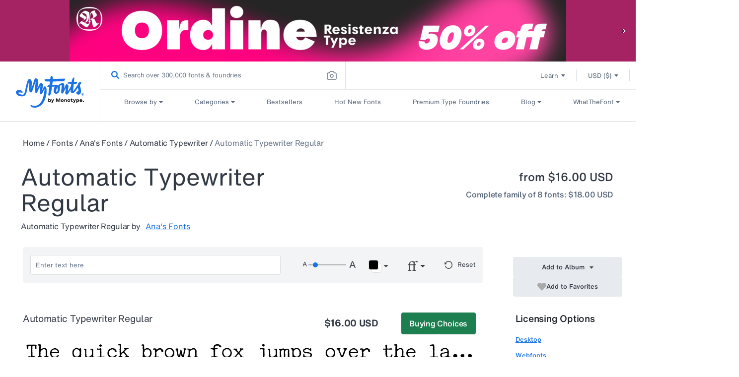

--- FILE ---
content_type: text/css
request_url: https://www.myfonts.com/cdn/shop/t/289/assets/bundle-detail.css?v=153890508589785366931765249400
body_size: 2077
content:
/** Shopify CDN: Minification failed

Line 6:2434 Unexpected ")"

**/
.bundle-sticky{background:#fff;display:flex;flex-direction:row;justify-content:space-between;margin-bottom:30px;padding:15px 46px;width:100%;z-index:999}@media only screen and (min-device-width:768px){.bundle-sticky.active{box-shadow:0 1px 44px 0 rgba(32,33,36,.1);position:-webkit-sticky;position:-moz-sticky;position:-o-sticky;position:-ms-sticky;position:sticky;top:0}}.fdp_breadcrumb .home-bundles{color:#585858!important}.bundle-breadcrumb .fdp_breadcrumb{margin-bottom:0}.bundle-sticky h3{color:#1e242c;font-family:HelveticaNowMTDisplayMedium;font-size:33px;font-style:normal;font-weight:500;letter-spacing:0;line-height:40px;text-align:left}.pricing{display:flex;margin-top:15px}.pricing .by{color:#1e242c}.pricing .by,.pricing a{font-size:16px;font-style:normal;font-weight:400;letter-spacing:var(--font-16-letter-spacing);line-height:24px;text-align:left}.pricing a{color:#1a73e8;font-family:HelveticaNowMTText}.description a{text-decoration:underline}.bundle-sticky .buy-btn button{color:#fff}.by a:hover{text-decoration:underline;text-underline-offset:auto}.verticle-line{background:#dfdede;display:inline-block;height:20px;margin:0 15px;width:1px}.style-count{color:#1e242c;font-family:HelveticaNowMTTextMedium;font-size:16px;font-style:normal;font-weight:500;letter-spacing:var(--font-16-letter-spacing);line-height:24px;text-align:left}.pricing del{color:#4a4a4a;line-height:20px}.pricing .red-col-price,.pricing del{font-size:16px;font-style:normal;font-weight:700;letter-spacing:var(--font-16-letter-spacing);text-align:left}.pricing .red-col-price{color:#d0021b;line-height:24px}.pricing .black-col-price{color:#1e242c;font-family:HelveticaNowMTTextBold;font-size:16px;font-style:normal;font-weight:700;letter-spacing:var(--font-16-letter-spacing);line-height:24px;text-align:left}.buy-btn button{background:#6cc04a;border:none;border-radius:4px;cursor:pointer;flex-grow:1;padding:10px 40px}.buy-btn button a{color:#fff;font-size:16px;font-style:normal;font-weight:400;letter-spacing:var(--font-16-letter-spacing);line-height:20px;margin:0 6px;text-align:center}.bundle-breadcrumb{padding-bottom:0!important}.bundle-description-carousel .description{margin-bottom:60px;margin-top:30px;padding:0 46px}.carousel,.slick-carousel-bundle{background:#f4f4f4;padding:0 20px}.slick-carousel-bundle .slick-slide img{width:100%}.slick-carousel-bundle .slick-slide{padding:20px 20px 40px}slick-slide slick-cloned:nth-last-child(){display:none}.slick-carousel-bundle .slick-dots{bottom:10px}.slick-carousel-bundle .prev-arrow{left:0}.slick-carousel-bundle .next-arrow,.slick-carousel-bundle .prev-arrow{background:transparent;border:none;cursor:pointer;display:inline-block;position:absolute;top:40%}.slick-carousel-bundle .next-arrow{right:0}.slick-carousel{margin:0 auto;width:100%}.morecontent span{display:none}.morelink{display:block}.mobile-mode{display:none}.more-button{color:#1a73e8}.less-button,.more-button{display:none;font-size:13px;font-style:normal;font-weight:400;letter-spacing:0;line-height:16px;text-align:left}.less-button{color:#09f}.hover-content{backdrop-filter:blur(70px);background:hsla(0,0%,100%,.4);border-radius:4px;bottom:0;color:#fff;display:none;font-size:13px;font-style:normal;font-weight:400;left:0;letter-spacing:0;line-height:16px;padding:15px;position:absolute;right:0;text-align:left;top:0;width:100%}.inspiration-gallery{display:flex;flex-wrap:wrap}.inspiration-gallery .items img{border-radius:4px;height:auto;width:100%}.inspiration-gallery .items{flex:0 0 50%;justify-content:space-between;margin-bottom:30px;max-width:50%}.inspiration-gallery .items:hover .hover-content{display:block}.inspiration-gallery .items .card{position:relative}.inspiration-heading{color:#1e242c;font-family:HelveticaNowMTTextBold;font-size:23px;font-style:normal;font-weight:700;letter-spacing:var(--bold-23-letter-spacing);line-height:32px;text-align:left}.inspiration_grid{padding-left:46px;padding-right:46px}.inspiration_grid .line-inspiration{color:#4a4a4a;height:1px;margin-top:15px}.inspiration-gallery li:nth-child(odd) .card{margin-right:14px}.inspiration-gallery li:nth-child(2n) .card{margin-left:14px}.web-mode{-webkit-column-count:2;-moz-column-count:2;column-count:2;-webkit-column-gap:60px;-moz-column-gap:60px;column-gap:60px}.bundle-page{width:100%}.bundle-section .fdp_subheader{padding-bottom:0}.bundle-section .fdp_breadcrumb{margin-bottom:15px}.family_package_cover{margin-top:30px}.see-more{align-items:center;background:#1e242c;border:none;border-radius:4px;color:#fff;cursor:pointer;display:inline-block;font-family:HelveticaNowMTTextMedium;font-size:16px;font-weight:500;letter-spacing:var(--font-16-letter-spacing);line-height:24px;margin-bottom:60px;padding:10px 20px}.product_details img{height:32px;vertical-align:middle;width:auto}.bundle-font-image ul li{border-bottom:1px solid #dfdede;margin-bottom:20px;padding-bottom:20px}.bundle-font-image ul li a,.bundle-font-image ul li span{font-size:19px;font-style:normal;font-weight:400;line-height:24px}.bundle-font-image ul li a{color:#1a73e8;text-align:left;text-decoration:underline}.bundle-font-image ul li a:hover{text-decoration:underline}.bundle-font-image .font-title-family{color:#1e242c;font-size:19px;line-height:24px;margin-bottom:15px}.fdp_breadcrumb a{color:#313945!important;font-size:16px;letter-spacing:var(--font-16-letter-spacing);line-height:24px}.fdp_breadcrumb a:last-child{color:#667488!important}.fdp_breadcrumb a:hover{text-decoration:none}.productName h1{margin-bottom:0;margin-left:0}.less web-mode{font-family:HelveticaNowMTText;font-size:16px;letter-spacing:var(--font-16-letter-spacing);line-height:24px}.productName .font-title{padding-left:0}.fdp_breadcrumb li:not(:last-child) a{color:#585858!important}.album_list_last .album_button_left img,.album_remove_right img,.remove-album{height:auto!important;vertical-align:middle;width:auto}@media (max-width:767px){.bundle-title-price .webview{display:inline-block;font-size:23px;font-style:normal;font-weight:500;line-height:32px;margin-bottom:0;overflow:hidden!important;text-align:left;text-overflow:ellipsis;white-space:nowrap;width:100%}.bundle-title-price .pricing .by,.onlymobhide{display:none}.product_details img{height:auto;width:100%}.bundle-sticky{display:inline-block;padding:15px 10px}.bundle-sticky h3{color:#1e242c;font-family:HelveticaNowMTTextMedium;font-size:23px;font-style:normal;font-weight:500;line-height:32px;text-align:left}.buy-btn{margin-top:15px}.more-button{display:block}.bundle-font-image ul li a{font-size:16px;letter-spacing:var(--font-16-letter-spacing);line-height:24px}.mobile-mode{color:#1e242c;display:block}.mobile-mode,.web-mode{font-size:13px;font-style:normal;font-weight:400;letter-spacing:0;line-height:16px;text-align:left}.web-mode{color:#4a4a4a;-webkit-column-count:1;-moz-column-count:1;column-count:1;-webkit-column-gap:0;-moz-column-gap:0;column-gap:0;display:none}.bundle-description-carousel .description{padding:0 10px}.fdp_breadcrumb a{font-size:13px;font-style:normal;font-weight:400;letter-spacing:0;line-height:16px}.slick-carousel-bundle .slide-arrow.next-arrow,.slick-carousel-bundle .slide-arrow.prev-arrow{display:none!important}.slick-carousel-bundle{padding:0}.slick-carousel-bundle .slick-slide{padding-bottom:30px;padding-left:0;padding-right:0}.slick-carousel-bundle .slick-dots{bottom:3px}.carousel{padding-left:10px;padding-right:10px}.bundle-description-carousel .description{margin-bottom:30px;margin-top:15px}.description p{font-size:13x;font-style:normal;font-weight:400;line-height:18px;text-align:left}.bundle-sticky{margin-bottom:5px}.line-inspiration{display:block;margin-bottom:15px}.inspiration-heading{color:#1e242c;font-size:19px;font-style:normal;font-weight:700;letter-spacing:var(--bold-19-letter-spacing);line-height:24px;text-align:left}.inspiration-gallery .items{flex:0 0 100%;justify-content:space-between;margin-bottom:15px;max-width:100%}.inspiration-gallery li:nth-child(odd) .card{margin-right:0}.inspiration-gallery li:nth-child(2n) .card{margin-left:0}.verticle-line{display:none}.pricing{display:block}.pricing .by{display:block;margin-bottom:15px}.pricing .by,.pricing a,.style-count{font-size:13px;letter-spacing:0;line-height:16px}.style-count{font-family:HelveticaNowMTText;font-weight:400}.pricing .black-col-price{font-size:13px;letter-spacing:0;line-height:16px}.buy-btn button{padding:10px 20px}.bundle-font-image ul li span{font-size:16px!important;letter-spacing:var(--font-16-letter-spacing)}}.fontFamily_styleContainer_packagePurchase{color:#585858;font-size:16px;font-weight:100}.fontFamily_styleContainer_individualPurchase{color:#000;font-size:23px;font-weight:500;line-height:32px}@media screen and (max-width:1000px){.fontFamily_styleContainer_individualPurchase{font-size:19px}}.details_bundle{margin:0 auto;padding:0 46px!important}.custom-css{padding-left:0!important;padding-right:0!important}.bundle-description-carousel .description{color:#1e242c;font-family:HelveticaNowMTText!important;font-size:16px!important;letter-spacing:var(--font-16-letter-spacing);line-height:24px!important}.bundle-sticky{margin-bottom:15px!important}.owl-theme .owl-dots,.owl-theme .owl-nav{overflow:visible;white-space:nowrap}.bundle_no_image_hr_tag{background:1px #f4f4f4;display:none;height:2px;margin:0 46px}.bundle_owl_carousel .owl-theme .owl-nav .owl-next span,.bundle_owl_carousel .owl-theme .owl-nav .owl-prev span{display:none}.bundle_owl_carousel .owl-theme .owl-nav .owl-prev:before{transform:rotate(135deg);-webkit-transform:rotate(135deg)}.bundle_owl_carousel .owl-theme .owl-nav .owl-next:before,.bundle_owl_carousel .owl-theme .owl-nav .owl-prev:before{border:solid #666;border-radius:3px;border-width:0 2px 2px 0;content:"";display:inline-block;font-size:40px;height:20px;left:0;padding:2px;position:absolute;top:0;width:20px}.bundle_owl_carousel .owl-theme .owl-nav .owl-next:before{transform:rotate(-45deg);-webkit-transform:rotate(-45deg)}.bundle_owl_carousel{padding:15px 0}.bundle_owl_carousel .owl-carousel.owl-drag .owl-item{padding-left:5px}.bundle_owl_carousel .owl-theme .owl-nav .owl-next:before{left:auto;right:0}.bundle_owl_carousel .owl-carousel .owl-nav button.owl-prev,.bundle_owl_carousel .owl-theme .owl-nav .owl-next{background-color:transparent!important;height:23px;width:16px}.bundle_owl_carousel .owl-theme .owl-nav .owl-prev:before{background-image:url(https://cdn.shopify.com/s/files/1/0584/9628/6901/files/left-arrow.png)}.bundle_owl_carousel .owl-theme .owl-nav .owl-next:before,.bundle_owl_carousel .owl-theme .owl-nav .owl-prev:before{background-repeat:no-repeat;border-width:0;height:23px;transform:rotate(0deg);-webkit-transform:rotate(0deg);width:16px}.bundle_owl_carousel .owl-theme .owl-nav .owl-next:before{background-image:url(https://cdn.shopify.com/s/files/1/0584/9628/6901/files/right-arrow.png)}.bundle_owl_carousel .owl-theme .owl-nav{top:33%}.bundle_owl_carousel .owl-nav button.owl-prev{left:-30px!important}.bundle_owl_carousel .owl-nav button.owl-next{right:-30px!important}@media only screen and (max-width:600px){.bundle_owl_carousel .owl-carousel.owl-drag .owl-item{height:178px;width:355px}}@media only screen and (max-width:400px){.bundle_owl_carousel .owl-carousel.owl-drag .owl-item img{height:178px;width:355px}}@media only screen and (min-width:1300px){.bundle_owl_carousel .owl-carousel.owl-drag .owl-item{width:428px}.bundle_owl_carousel .owl-carousel.owl-drag .owl-item img{width:100%!important}}@media (max-width:1441px) and (min-width:1440px){.bundle_owl_carousel .owl-item img{height:auto;width:440px!important}}@media screen and (max-width:767px){.bundle_owl_carousel .owl-nav{display:none}.bundle-sticky .buy-btn,.details_bundle,.inspiration_grid{padding:0 10px!important}.bundle-description-carousel .description{font-family:inherit;font-size:13px!important;letter-spacing:0;line-height:16px!important}.bundle-sticky .buy-btn{background:#1a73e8;border-radius:4px;gap:6px;height:40px;padding:10px 20px;width:150px;width:max-content}.bundle-sticky{margin-bottom:0!important}.bundle_no_image_hr_tag{display:none;margin:0 10px}.bundle-description-carousel .description{margin-top:15px}}:focus-visible{outline:2px solid #104892}.buy-btn button,.font-title-family a,.owl-next,.owl-prev,.see-more{outline-offset:2px}